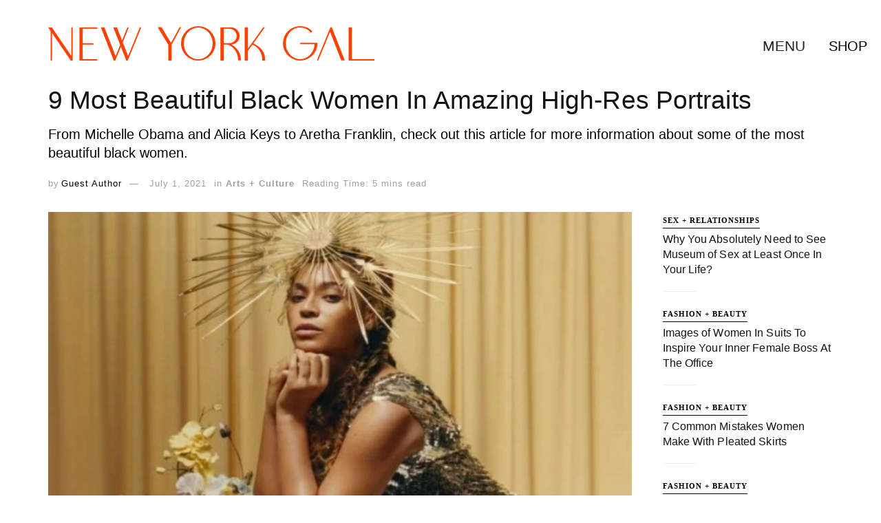

--- FILE ---
content_type: text/html; charset=utf-8
request_url: https://www.google.com/recaptcha/api2/aframe
body_size: 268
content:
<!DOCTYPE HTML><html><head><meta http-equiv="content-type" content="text/html; charset=UTF-8"></head><body><script nonce="Rz_aI2I2zIxKllm5f0IWSA">/** Anti-fraud and anti-abuse applications only. See google.com/recaptcha */ try{var clients={'sodar':'https://pagead2.googlesyndication.com/pagead/sodar?'};window.addEventListener("message",function(a){try{if(a.source===window.parent){var b=JSON.parse(a.data);var c=clients[b['id']];if(c){var d=document.createElement('img');d.src=c+b['params']+'&rc='+(localStorage.getItem("rc::a")?sessionStorage.getItem("rc::b"):"");window.document.body.appendChild(d);sessionStorage.setItem("rc::e",parseInt(sessionStorage.getItem("rc::e")||0)+1);localStorage.setItem("rc::h",'1769358335739');}}}catch(b){}});window.parent.postMessage("_grecaptcha_ready", "*");}catch(b){}</script></body></html>

--- FILE ---
content_type: image/svg+xml
request_url: https://nygal.s3.amazonaws.com/new-york-gal-logo_orange.svg
body_size: 3740
content:
<svg
	xmlns="http://www.w3.org/2000/svg" viewBox="0 0 512.93 54.16">
	<g id="Layer_2" data-name="Layer 2">
		<g id="black-rgb">
			<path id="fullLogo" d="M36.33,46.72V1.88h2.11V54.09H35.51L6,10.76V54.09H3.91V7.6L0,1.88H5.79Z" style="fill: #ff4000"/>
			<path id="fullLogo-2" data-name="fullLogo" d="M49.87,1.88H77.11V4H54.24V26.93H71.09V29H54.24V52H77.11v2.11H49.05V1.88Z" style="fill: #ff4000"/>
			<path id="fullLogo-3" data-name="fullLogo" d="M105.84,47.09l7.22-17.6L102.38,1.88H108l8,20.61,8.43-20.61h2.25l-9.55,23.47,8.42,21.74L143.91,1.88h2.33L126.6,50l-1.73,4.14h-2.25l-8.43-21.74L107,50l-1.66,4.14H103L82.75,1.88h5.56Z" style="fill: #ff4000"/>
			<path id="fullLogo-4" data-name="fullLogo" d="M178.06,1.58,193,26.33,206.42,1.58h2.4l-15,27.76V54.16h-5.19V29.26q-4.51-7.52-8.8-14.67T172,1.58Z" style="fill: #ff4000"/>
			<path id="fullLogo-5" data-name="fullLogo" d="M235.68,0a26.21,26.21,0,0,1,10.57,2.14A27.51,27.51,0,0,1,254.83,8a28,28,0,0,1,5.79,8.62,26,26,0,0,1,2.14,10.49,26.18,26.18,0,0,1-2.14,10.57A27.15,27.15,0,0,1,246.25,52a27.17,27.17,0,0,1-21.14,0,27.24,27.24,0,0,1-14.37-14.37,26.18,26.18,0,0,1-2.14-10.57,26,26,0,0,1,2.14-10.49A27.89,27.89,0,0,1,216.54,8a27.35,27.35,0,0,1,8.57-5.83A26.21,26.21,0,0,1,235.68,0Zm0,2.18a20.25,20.25,0,0,0-8.8,2,22.74,22.74,0,0,0-7.22,5.34,25,25,0,0,0-4.85,7.9,26.33,26.33,0,0,0-1.77,9.7,26.61,26.61,0,0,0,1.77,9.74,25,25,0,0,0,4.85,7.94,22.74,22.74,0,0,0,7.22,5.34,20.74,20.74,0,0,0,17.6,0,22.74,22.74,0,0,0,7.22-5.34,25.16,25.16,0,0,0,4.86-7.94,26.82,26.82,0,0,0,1.76-9.74,26.53,26.53,0,0,0-1.76-9.7,25.19,25.19,0,0,0-4.86-7.9,22.74,22.74,0,0,0-7.22-5.34A20.25,20.25,0,0,0,235.68,2.18Z" style="fill: #ff4000"/>
			<path id="fullLogo-6" data-name="fullLogo" d="M270.43,2h16.78a13.14,13.14,0,0,1,5.23,1,13.7,13.7,0,0,1,7.18,7.18,13.14,13.14,0,0,1,1.05,5.23,12.86,12.86,0,0,1-1.05,5.15,13.54,13.54,0,0,1-7,7.15,13.08,13.08,0,0,1-5.11,1.17,27,27,0,0,1,11,9.78,26,26,0,0,1,3.12,6.84,26.83,26.83,0,0,1,1.09,7.67v.76h-4.43v-.76A27,27,0,0,0,297,44.87a26.46,26.46,0,0,0-3.54-7.14,24,24,0,0,0-5.34-5.5,21,21,0,0,0-6.69-3.34h-5.8V54.16h-5.19Zm5.19,2.18V26.71h9.26a10.94,10.94,0,0,0,4.4-.91,11.22,11.22,0,0,0,6-6,11.21,11.21,0,0,0,0-8.8,11.31,11.31,0,0,0-6-6,10.93,10.93,0,0,0-4.4-.9Z" style="fill: #ff4000" />
			<path id="fullLogo-7" data-name="fullLogo" d="M308.65,1.88h5.19V35.21L337.76,1.88h2.63l-18.2,25.35a50.78,50.78,0,0,1,7.52,4.36,27.93,27.93,0,0,1,5.83,5.53,24,24,0,0,1,3.8,7.08,27.43,27.43,0,0,1,1.35,8.91v1h-4.44v-1a26.84,26.84,0,0,0-4.4-14.86A24.75,24.75,0,0,0,327,32.8a21.84,21.84,0,0,0-6.2-3.61l-6.92,9.63V54.09h-5.19Z" style="fill: #ff4000" />
			<path id="fullLogo-8" data-name="fullLogo" d="M395.82,0a26.23,26.23,0,0,1,10.53,2.11,27,27,0,0,1,8.57,5.79l-2.18,2.56a23.82,23.82,0,0,0-7.52-6.1,20.21,20.21,0,0,0-9.4-2.25A20.43,20.43,0,0,0,387,4.06a23.27,23.27,0,0,0-7.22,5.34,25.43,25.43,0,0,0-4.85,7.94,26.61,26.61,0,0,0-1.77,9.74,26.38,26.38,0,0,0,1.77,9.71,25.31,25.31,0,0,0,4.85,7.89A23.15,23.15,0,0,0,387,50,20.43,20.43,0,0,0,395.82,52a20,20,0,0,0,8.5-1.84,23.42,23.42,0,0,0,7-5,25.38,25.38,0,0,0,4.93-7.45,25.8,25.8,0,0,0,2.1-9.25H395.82V26.33H422.9v.75a26.06,26.06,0,0,1-2.15,10.5A28.11,28.11,0,0,1,415,46.19,27.18,27.18,0,0,1,406.39,52a27.17,27.17,0,0,1-21.14,0,27.11,27.11,0,0,1-8.58-5.83,28.11,28.11,0,0,1-5.79-8.61,26.06,26.06,0,0,1-2.15-10.5,26.22,26.22,0,0,1,2.15-10.57A27.24,27.24,0,0,1,385.25,2.14,26.14,26.14,0,0,1,395.82,0Z" style="fill: #ff4000"/>
			<path id="fullLogo-9" data-name="fullLogo" d="M465.85,54h-5.57q-4.44-11.35-8.8-22.57T442.76,8.88L424.25,54H422L443.28,1.88h2.34Q450.66,15,455.7,28T465.85,54Z" style="fill: #ff4000" />
			<path id="fullLogo-10" data-name="fullLogo" d="M512.93,52v2.11H471.87V1.88h5.19V52Z" style="fill: #ff4000"/>
		</g>
	</g>
</svg>